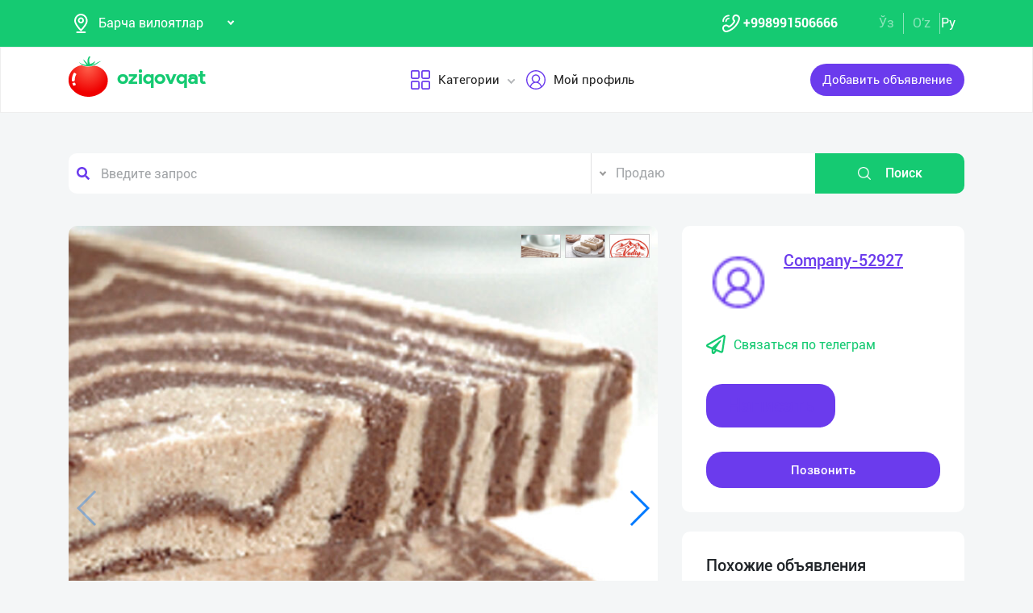

--- FILE ---
content_type: text/html; charset=UTF-8
request_url: https://dev.oziqovqat.com/ru/product/view/vodiy-kunga-boqar-xolvalari-kop-yillik-tajriba-ozgarilmas-sifat--1642228964
body_size: 12926
content:
<!DOCTYPE html>
<html lang="uz"  prefix="og: http://ogp.me/ns#">
    <head>
        <title> Vodiy kunga boqar xolvalari.

— Ko&#039;p yillik tajriba. 
— O&#039;zgarmas sifat va a&#039;lo ta&#039;m. 
— Barcha viloyatlardan savdog Oziqovqat.com</title>
        <meta charset="UTF-8" />
        <meta name="csrf-token" content="jo847owUD7N9NVbElYXlGJiuJgprWSCKkpbCc1Pu">
        <link rel="shortcut icon" href="https://dev.oziqovqat.com/theme/img/tomato.png"/>
        <link rel="stylesheet" href="https://dev.oziqovqat.com/theme/css/additional.css" type="text/css" />
        <link rel="stylesheet" href="https://dev.oziqovqat.com/theme/css/style.css" type="text/css" />
        <link rel="stylesheet" href="https://dev.oziqovqat.com/theme/css/mobile.css" type="text/css" />
        <meta name="csrf-token" content="jo847owUD7N9NVbElYXlGJiuJgprWSCKkpbCc1Pu">
        <meta name="description" content="Vodiy kunga boqar xolvalari.

— Ko&#039;p yillik tajriba. 
— O&#039;zgarmas sifat va a&#039;lo ta&#039;m. 
— Barcha viloyatlardan savdogarlarni xamkorlikga taklif qilamiz.
— Unutmang arzon be illat bo&#039;lmas, qimmat be hikmat bo&#039;lmas."/>
        <meta name="keywords" content="Vodiy kunga boqar xolvalari.

— Ko&#039;p yillik tajriba. 
— O&#039;zgarmas sifat va a&#039;lo ta&#039;m. 
— Barcha viloyatlardan savdogarlarni xamkorlikga taklif qilamiz.
— Unutmang arzon be illat bo&#039;lmas, qimmat be hikmat bo&#039;lmas."/>
        <meta property="og:title" content="Vodiy kunga boqar xolvalari.

— Ko&#039;p yillik tajriba. 
— O&#039;zgarmas sifat va a&#039;lo ta&#039;m. 
— Barcha viloyatlardan savdog" />
        <meta property="og:locale" content="uz_UZ" />
        <meta property="og:locale:alternate" content="ru_RU" />
        <meta property="og:url" content="" />
        <meta property="og:image" content="https://dev.oziqovqat.com/uploads/products/3097/1642228964-92c74106723344a6975769a59c3a08f8.jpg" />
        <meta property="og:type" content="website" />
        <meta name="twitter:card" content="summary_large_image" />
        <link rel="alternate" hreflang="uz" href="https://dev.oziqovqat.com/uz/product/view/vodiy-kunga-boqar-xolvalari-kop-yillik-tajriba-ozgarilmas-sifat--1642228964" />
        <link rel="alternate" hreflang="uz" href="https://dev.oziqovqat.com/uzc/product/view/vodiy-kunga-boqar-xolvalari-kop-yillik-tajriba-ozgarilmas-sifat--1642228964" />
        <link rel="alternate" hreflang="ru" href="https://dev.oziqovqat.com/ru/product/view/vodiy-kunga-boqar-xolvalari-kop-yillik-tajriba-ozgarilmas-sifat--1642228964" />
        <style>
            .my-profile li a {
                font-weight: 600;
            }
            .bold{
                font-weight: 600;
            }
            .spinner {
                display: inline-block;
                opacity: 0;
                width: 0;
                -webkit-transition: opacity 0.25s, width 0.25s;
                -moz-transition: opacity 0.25s, width 0.25s;
                -o-transition: opacity 0.25s, width 0.25s;
                transition: opacity 0.25s, width 0.25s;
            }

            .has-spinner.active {
                cursor:progress;
            }

            .has-spinner.active .spinner {
                opacity: 1;
                width: auto;
            }

            .has-spinner.btn.active .spinner {
                min-width: 20px;
            }
        </style>
          <link rel="stylesheet" href="https://cdnjs.cloudflare.com/ajax/libs/mediaelement/4.2.6/mediaelementplayer.css" />
  <link rel="stylesheet" href="https://cdnjs.cloudflare.com/ajax/libs/fancybox/3.5.7/jquery.fancybox.min.css"/>
  <link rel="stylesheet" href="https://cdnjs.cloudflare.com/ajax/libs/Swiper/4.0.7/css/swiper.min.css"/>
  <style>
    .button_save{
      width: 30px ;
      height: 30px ;
      padding: 0;
      display: flex;
      justify-content: center;
      align-items: center

      }
      .complat-button,.button-modal{
        padding: 7px 18px !important;
        font-size: 14px !important;

      }
      .color-green{
        border-color:#15ca72 !important;
        color: #15ca72 !important;
      }
      [type="radio"]:checked,
[type="radio"]:not(:checked) {
    position: absolute;
    left: -9999px;
}
[type="radio"]:checked + label,
[type="radio"]:not(:checked) + label
{
    position: relative;
    padding-left: 28px;
    cursor: pointer;
    line-height: 20px;
    display: inline-block;
    color: #666;
}
[type="radio"]:checked + label:before,
[type="radio"]:not(:checked) + label:before {
    content: '';
    position: absolute;
    left: 0;
    top: 0;
    width: 18px;
    height: 18px;
    border: 1px solid #ddd;
    border-radius: 100%;
    background: #fff;
}
[type="radio"]:checked + label:after,
[type="radio"]:not(:checked) + label:after {
    content: '';
    width: 12px;
    height: 12px;
    background: #15ca72;
    position: absolute;
    top: 3px;
    left: 3px;
    border-radius: 100%;
    -webkit-transition: all 0.2s ease;
    transition: all 0.2s ease;
}
[type="radio"]:not(:checked) + label:after {
    opacity: 0;
    -webkit-transform: scale(0);
    transform: scale(0);
}
[type="radio"]:checked + label:after {
    opacity: 1;
    -webkit-transform: scale(1);
    transform: scale(1);
}
.send_chat{
  cursor: pointer;
}

    .carousel-gallery {
        width: 100%;
        height: 700px;
        display: -webkit-box;
        display: -ms-flexbox;
        display: flex;
        position: relative;
        z-index: 0;
    }
    .carousel-gallery .swiper-container {
        width: 100%;
        height: 100%;
        position: absolute;
        left: 0;
        top: 0;
    }
    @media (max-width: 991px) {
        .carousel-gallery {
            height: 600px;
        }
    }

    @media (max-width: 767px) {
        .carousel-gallery {
            height: 500px;
        }
    }
    .carousel-gallery .swiper-slide {
        overflow: hidden;
        color: #fff;
    }
    .carousel-gallery .swiper-slide a {
        display: block;
        width: 100%;
        height: 100%;
        border-radius: 4px;
        overflow: hidden;
        position: relative;
        -webkit-box-shadow: 3px 2px 20px 0px rgba(0, 0, 0, 0.2);
        -moz-box-shadow: 3px 2px 20px 0px rgba(0, 0, 0, 0.2);
        box-shadow: 3px 2px 20px 0px rgba(0, 0, 0, 0.2);
    }
    .carousel-gallery .swiper-slide a:hover .image .overlay {
        opacity: 1;
    }
    .carousel-gallery .swiper-slide a .image {
        width: 100%;
        height: 100%;
        background-size: cover;
        background-position: center center;
    }
    .carousel-gallery .swiper-slide a .image .overlay {
        width: 100%;
        height: 100%;
        background-color: rgba(20, 20, 20, 0.8);
        text-align: center;
        opacity: 0;
        -webkit-transition: all 0.2s linear;
        -o-transition: all 0.2s linear;
        transition: all 0.2s linear;
    }
    .carousel-gallery .swiper-slide a .image .overlay em {
        color: #fff;
        font-size: 26px;
        position: relative;
        top: 50%;
        -webkit-transform: translateY(-50%);
        -ms-transform: translateY(-50%);
        -o-transform: translateY(-50%);
        transform: translateY(-50%);
        display: inline-block;
    }
    .swiper-pagination {
        position: absolute;
        top: 10px;
        right: 10px;
        width: auto !important;
        left: auto !important;
        margin: 0;
    }
    .swiper-pagination-bullet {
        padding: 5px 10px;
        border-radius: 0;
        width: auto;
        height: 30px;
        text-align: center;
        line-height: 30px;
        font-size: 12px;
        color:#000;
        opacity: 1;
        background: rgba(0,0,0,0.2);
    }
    .swiper-pagination-bullet-active {
        color:#fff;
        background: #007aff;
    }

  </style>
          <script type="application/ld+json">
  {
  "@context": "https://schema.org/",
  "@type": "Product",
  "name": "Халвы",
  "image": "https://dev.oziqovqat.com/uploads/products/3097/1642228964-92c74106723344a6975769a59c3a08f8.jpg",
  "description": "Vodiy kunga boqar xolvalari.

— Ko'p yillik tajriba. 
— O'zgarmas sifat va a'lo ta'm. 
— Barcha viloyatlardan savdogarlarni xamkorlikga taklif qilamiz.
— Unutmang arzon be illat bo'lmas, qimmat be hikmat bo'lmas.",
  "brand": "Oziqovqat.com",
  "offers": {
    "@type": "Offer",
    "url": "https://dev.oziqovqat.com/ru/product/view/vodiy-kunga-boqar-xolvalari-kop-yillik-tajriba-ozgarilmas-sifat--1642228964",
    "priceCurrency": "UZS",
    "price": "0",
    "priceValidUntil": "2021-04-30",
    "availability": "https://schema.org/InStock",
    "itemCondition": "https://schema.org/NewCondition"
  }
}
  </script>
                <script>
           var language_locale="ru";
        </script>
    </head>
    <body>
        <header class="scroll_height">
	
    <div class="modal auth-modal fade" id="authorization" tabindex="-1" role="dialog"   aria-hidden="true">
        <div class="modal-dialog" role="document">
            <div class="modal-content">
                <button type="button" class="close" data-dismiss="modal" aria-label="Close">
                    <span aria-hidden="true">&times;</span>
                </button>

                <div class="modal-body">
                    <div class="auth_img">
                        <img src="https://dev.oziqovqat.com/theme/img/auth-img.png" alt="auth img" />
                    </div>
                    <div class="auth_form">
                        <h2>Авторизация</h2>
                        <form id="auth_form_phone">
                            <div class="form-group">
                                <div class="form-group">
                                     <label>Укажите Ваш номер телефона</label>
                                    <div class="input">
                                        <button type="button"  class="btn form-control-icon">
                                            <img src="https://dev.oziqovqat.com/theme/img/phone.png" alt="icon" />
                                        </button>
                                                                              <select name="code" class="form-control"  style="min-width: max-content" id="codeSelect">
                                                                                <option  value="+998">UZB</option>
                                                                                  <option  value="+7">RUS</option>
                                                                                  <option  value="+996">KGZ</option>
                                                                                  <option  value="+992">TJK</option>
                                                                                  <option  value="+7">KAZ</option>
                                                                                  <option  value="+93">AFG</option>
                                                                                  <option  value="+993">TKM</option>
                                                                                  <option  value="+994">AZE</option>
                                                                                  <option  value="+375">BLR</option>
                                                                                  <option  value="+380">UKR</option>
                                                                              </select>
                                          <input type="text" class="form-control phone_number22" id="phoneNumberAuth" autocomplete="off" placeholder="" value="+998" />
                                    </div>
                                </div>
                                <div class="form-group">
                                    <label class="check-label">Я принимаю
                                        <a href="/ru/terms-of-use">Правила использования</a>
                                        <input class="check-input" type="checkbox" checked/>
                                        <span class="checkmark"></span>
                                    </label>
                                </div>
                                <button type="submit" id="authFirstStep"  class="btn button_style auth-button  has-spinner" >
                                    Получить код
                                </button>
                            </div>
                        </form>
                    </div>
                </div>
            </div>
        </div>
		</div>
			
    <div class="modal auth-modal fade" id="verificate" tabindex="-1" role="dialog"   aria-hidden="true">
        <div class="modal-dialog" role="document">
            <div class="modal-content">
                <button type="button" class="close" id="close" data-dismiss="modal" aria-label="Close">
                    <span aria-hidden="true" style="font-size: 25px; font-weight: 100"
                            ><i class="fas fa-arrow-left"></i
                        ></span>
                </button>

                <div class="modal-body">
                    <div class="auth_img">
                        <img src="/theme/img/verificate.png" alt="auth img" />
                    </div>
                    <div class="auth_form">
                        <h2>Код из смс</h2>
                        <form id="auth_form_verificate_code">
                            <div class="form-group">
                                <div class="form-group">
                                    <label  >Укажите код и СМС</label>
                                    <div class="for_error"></div>
                                    <div class="input">
                                        <button type="button" class="btn form-control-icon">
                                            <img src="/theme/img/key.png" alt="icon" />
                                        </button>
                                        <input type="text" class="form-control verificate-code" id="codeVerification" placeholder="****"/>
                                    </div>
                                </div>

                                <button type="submit" id="userVerifyBtn" class="btn button_style">
                                    Продолжить
                                </button>
                            </div>
                        </form>
                    </div>
                </div>
            </div>
        </div>
    </div>

    <div class="header_top">
        <div class="container">
            <div class="header-flex-top">
                <div class="header-left">
                    <div class="selected">
                        <div class="select-img">
                            <img src="/theme/img/menu_loc.png" alt="icon" />
												</div>
												
                        <select name="street set-region" class="nice-select">
                            <option value="all"   selected  >Барча вилоятлар</option>
                                                            <option class="bold" value="1" >город Ташкент</option>
                                                            <option class="bold" value="2" >Андижанская область</option>
                                                            <option class="bold" value="4" >Бухарская область</option>
                                                            <option class="bold" value="5" >Джизакская область</option>
                                                            <option class="bold" value="6" >Кашкадарьинская область</option>
                                                            <option class="bold" value="7" >Навоийская область</option>
                                                            <option class="bold" value="8" >Наманганская область</option>
                                                            <option class="bold" value="9" >Самаркандская область</option>
                                                            <option class="bold" value="10" >Сурхандарьинская область</option>
                                                            <option class="bold" value="11" >Сырдарьинская область</option>
                                                            <option class="bold" value="12" >Ташкентская область</option>
                                                            <option class="bold" value="13" >Ферганская область</option>
                                                            <option class="bold" value="14" >Хорезмская область</option>
                                                            <option class="bold" value="15" >Каракалпакстан Республика</option>
                                                            <option class="bold" value="17" >Россия</option>
                                                            <option class="bold" value="18" >Кыргызстан</option>
                                                            <option class="bold" value="19" >Таджикистан</option>
                                                            <option class="bold" value="20" >Казахстан</option>
                                                            <option class="bold" value="21" >Афганистан</option>
                                                            <option class="bold" value="22" >Белоруссия</option>
                                                            <option class="bold" value="23" >Украина</option>
                                                            <option class="bold" value="24" >Азербайджан</option>
                                                            <option class="bold" value="25" >Туркменистан</option>
                                                            <option class="bold" value="26" >Турция</option>
                            
                        </select>
                    </div>
                </div>
                <div class="header-right">
                    <div class="top-nav">
                        <ul class="lists">
                            <li>
                                <a href="#" title="" class="phone-link">
                                        <img src="/theme/img/menu_icon.png" alt="icon" />
										<strong>+998991506666</strong>
                                </a>
                            </li>
                        </ul>
                    </div>
                    <ul class="list-lang">
                        <li>
                            <a href="/uzc/product/view/vodiy-kunga-boqar-xolvalari-kop-yillik-tajriba-ozgarilmas-sifat--1642228964" class="btn button-lang ">Ўз</a>
                        </li>
                        <li>
                            <a href="/uz/product/view/vodiy-kunga-boqar-xolvalari-kop-yillik-tajriba-ozgarilmas-sifat--1642228964" class="btn button-lang ">O'z</a>
                        </li>
                        <li>
                            <a href="/ru/product/view/vodiy-kunga-boqar-xolvalari-kop-yillik-tajriba-ozgarilmas-sifat--1642228964" class="btn button-lang  active  ">
                                Ру
                            </a>
                        </li>
                        <li>
                        <li>
                    </ul>
                </div>
            </div>
        </div>
    </div>
    <div class="header_two"></div>
    <div class="all_header_menu">
        <div class="nav-container">
            <nav class="sina-nav mobile-sidebar" id="navbar" data-top="60">
                <div class="container">
                    <!-- .extension-nav -->
                    <div class="extension-nav">
                        <ul>
                            <li class="posts">
                                                                    <a href=""
                                       data-toggle="modal"
                                       data-target="#authorization"
                                       class="post-button"
                                    ><span class="text"> Добавить объявление </span
                                        ><span class="icon"
                                        ><i class="fas fa-sign-in-alt"></i></span
                                        ></a>
                                                            </li>
                        </ul>
                    </div>
                    <div class="sina-nav-header">
                        <div class="for-but">
                            <button id="menubt" type="button" class="navbar-toggle" data-toggle="collapse" data-target="#navbar-menu">
                                <i class="fa fa-bars"></i>
                            </button>
                        </div>
                        <a class="sina-brand" href="https://dev.oziqovqat.com/ru">
                            <img width="172" height="62" src="https://dev.oziqovqat.com/theme/img/logo.png" alt="" />
                        </a>
                    </div>
                    <!-- .sina-nav-header -->

                    <!-- Collect the nav links, forms, and other content for toggling -->
                    <div class="collapse navbar-collapse" id="navbarNav">
                        <button id="closeMenu">
                            <i class="lnr lnr-exit"></i>
                        </button>

                        <ul class="sina-menu sina-menu-center" data-in="fadeInLeft" data-out="fadeInOut">
                            <li class="dropdown">
                                <a href="#" class="dropdown-toggle" data-toggle="dropdown">
                                    <img width="30" height="30" src="/theme/img/menu_wind.png" alt="Categories" />
                                    Категории
                                </a>
                                <ul class="dropdown-menu">
                                                                            <li class="bold"><a href="/ru/section/choy-va-qahva">Чай и Кофе</a></li>
                                                                            <li class="bold"><a href="/ru/section/konservalar-1">Консервы</a></li>
                                                                            <li class="bold"><a href="/ru/section/bakaleya">Бакалея</a></li>
                                                                            <li class="bold"><a href="/ru/section/tort-va-shirinliklar-1">Торты и сладости</a></li>
                                                                            <li class="bold"><a href="/ru/section/suvlar-1">Напитки</a></li>
                                                                            <li class="bold"><a href="/ru/section/meva-va-sabzavotlar">Фрукты и Овощи</a></li>
                                                                            <li class="bold"><a href="/ru/section/tuxum-va-sut-mahsulotlari">Яйца и молочные изделия</a></li>
                                                                            <li class="bold"><a href="/ru/section/gosht">Мясные</a></li>
                                                                            <li class="bold"><a href="/ru/section/muzlatilgan-mahsulotlar">Замороженные продукты</a></li>
                                                                            <li class="bold"><a href="/ru/section/non-mahsulotlari-1">Хлебобулочное</a></li>
                                                                            <li class="bold"><a href="/ru/section/boshqalar">Другие</a></li>
                                                                            <li class="bold"><a href="/ru/section/yoglar-1">Масла жиры</a></li>
                                                                            <li class="bold"><a href="/ru/section/chipsa-snek-bodroq">Чипсы снэки попкорн</a></li>
                                                                            <li class="bold"><a href="/ru/section/savdo-xodimlari">Торговый кадры</a></li>
                                                                            <li class="bold"><a href="/ru/section/logistika">Логистика</a></li>
                                                                            <li class="bold"><a href="/ru/section/yem-mahsulotlari">Комбикорм</a></li>
                                                                    </ul>
                            </li>


                                                            <li class="dropdown">
                                    <a href="#" data-toggle='modal' data-target='#authorization' ><img src="/theme/img/menu_user.png" alt="user" />Мой профиль</a>
                                </li>
                                                    </ul>
                    </div>
                    <!-- /.navbar-collapse -->
                </div>
                <!-- .container -->
            </nav>
        </div>
    </div>

    <!-- logout model -->
        <div class="modal auth-modal fade" id="logout" tabindex="-1" role="dialog"   aria-hidden="true">
            <div class="modal-dialog" role="document">
                <div class="modal-content">
                    <button type="button" class="close" data-dismiss="modal" aria-label="Close">
                        <span aria-hidden="true">&times;</span>
                    </button>
                    <div class="modal-body">
                        <div class="auth_img">
                            <img src="https://dev.oziqovqat.com/theme/img/illustration.png" alt="illustration" />
                        </div>
                        <div class="auth_form">
                            <h2>Вы вышли из профиля</h2>
                            <form action="/">
                                <div class="form-group">
                                    <div class="form-group">
                                        <a href="/ru/signout">
                                            <span data-toggle="modal" data-target="#verificate" class="btn button_style auth-button">
                                                На главную
                                            </span>
                                        </a>
                                    </div>
                                </div>
                            </form>

                        </div>
                </div>
            </div>
        </div>
        </div>
        <!-- endlogout -->
</header>

        <div class="mobile_footer wt-footer" id="wt-footer">
  <a href="https://dev.oziqovqat.com/ru" class="f-mobile-link">
    <div class="icon"><img src="https://dev.oziqovqat.com/theme/img/mobile-home.svg" alt=""></div>
    <span>Главная</span>
  </a>
  <a class="f-mobile-link f-link-active search_mobile">
    <div class="icon"><img src="https://dev.oziqovqat.com/theme/img/mobile-search.svg" alt=""></div>
    <span>Поиск</span>
  </a>
  <a class="f-mobile-links">
    <div class="mobile-logo"><img src="https://dev.oziqovqat.com/theme/img/mobile-tomato.svg" alt=""></div>
  </a>
  <a href="https://dev.oziqovqat.com/ru/create-add" class="f-mobile-link">
    <div class="icon"><img src="https://dev.oziqovqat.com/theme/img/mobile-plus.svg" alt=""></div>
    <span>Добавить</span>
  </a>
  <a href="https://dev.oziqovqat.com/ru/catalogs" class="f-mobile-link">
    <div class="icon"><img src="https://dev.oziqovqat.com/theme/img/mobile-category.svg" alt=""></div>
    <span>Категории</span>
  </a>
</div>

<div class="mobile_block">
  <div class="block_none">
    <button class="btn block_none_btn">
      <img src="https://dev.oziqovqat.com/theme/img/mobilex.svg" alt="icon">
    </button>
  </div>

  <ul class="mobile_menu pl-0 mb-0">
    <li>
      <a class="mobile_link" href="#">
        <img class="mobile_link_icon" src="https://dev.oziqovqat.com/theme/img/icon-1.svg" alt="icon">
        <span>Мои объявления</span>
      </a>
    </li>
    <li>
      <a class="mobile_link" href="#">
        <img class="mobile_link_icon" src="https://dev.oziqovqat.com/theme/img/icon-2.svg" alt="icon">
        <span>Избранные</span>
      </a>
    </li>
    <li>
      <a class="mobile_link" href="#">
        <img class="mobile_link_icon" src="https://dev.oziqovqat.com/theme/img/icon-3.svg" alt="icon">
        <span>Мой баланс</span>
      </a>
    </li>
    <li>
      <a class="mobile_link" href="#">
        <img class="mobile_link_icon" src="https://dev.oziqovqat.com/theme/img/icon-4.svg" alt="icon">
        <span>Мои подписки</span>
      </a>
    </li>
    <li>
      <a class="mobile_link" data-toggle="collapse" href="#languageMobile" role="button" aria-expanded="false">
        <img class="mobile_link_icon" src="https://dev.oziqovqat.com/theme/img/icon-5.svg" alt="icon">
        <span>Язык</span>
      </a>

      <div class="collapse" id="languageMobile">
        <div class="mobile_lang p-3">
          <a href="#" class="d-flex align-items-center justify-content-between">
            <div class="lang_left d-flex align-items-center">
              <img class="lang_icon" src="https://dev.oziqovqat.com/theme/img/lang_icon-1.svg" alt="icon">
              <span>Ўзбекча</span>
            </div>
            <div class="lang_right text-white">
              <i class="far fa-check-circle"></i>
            </div>
          </a>
          <a href="#" class="d-flex align-items-center justify-content-between active_lang">
            <div class="lang_left d-flex align-items-center">
              <img class="lang_icon" src="https://dev.oziqovqat.com/theme/img/lang_icon-1.svg" alt="icon">
              <span>O'zbekcha</span>
            </div>
            <div class="lang_right text-white">
              <i class="far fa-check-circle"></i>
            </div>
          </a>
          <a href="#" class="d-flex align-items-center justify-content-between">
            <div class="lang_left d-flex align-items-center">
              <img class="lang_icon" src="https://dev.oziqovqat.com/theme/img/lang_icon-2.svg" alt="icon">
              <span>Русский</span>
            </div>
            <div class="lang_right text-white">
              <i class="far fa-check-circle"></i>
            </div>
          </a>
        </div>
      </div>
    </li>
    <li>
      <a class="mobile_link" href="#">
        <img class="mobile_link_icon" src="https://dev.oziqovqat.com/theme/img/icon-6.svg" alt="icon">
        <span>Личные данные</span>
      </a>
    </li>
    <li>
      <a class="mobile_link" href="#">
        <img class="mobile_link_icon" src="https://dev.oziqovqat.com/theme/img/icon-7.svg" alt="icon">
        <span>Новости</span>
      </a>
    </li>
    <li class="d-flex align-items-center justify-content-between">
      <a class="mobile_link" href="#">
        <img class="mobile_link_icon" src="https://dev.oziqovqat.com/theme/img/icon-8.svg" alt="icon">
        <span>Чаты</span>
      </a>
      <div class="message_notification"><i>2</i></div>
    </li>
    <li>
      <a class="mobile_link" href="#">
        <img class="mobile_link_icon" src="https://dev.oziqovqat.com/theme/img/icon-9.svg" alt="icon">
        <span>История реферальных переходов</span>
      </a>
    </li>
    <li>
      <a class="mobile_link" href="#">
        <img class="mobile_link_icon" src="https://dev.oziqovqat.com/theme/img/icon-10.svg" alt="icon">
        <span>Условия использования</span>
      </a>
    </li>
    <li>
      <a class="mobile_link" href="#">
        <img class="mobile_link_icon" src="https://dev.oziqovqat.com/theme/img/icon-11.svg" alt="icon">
        <span>FAQ</span>
      </a>
    </li>
    <li>
      <a class="mobile_link" href="#">
        <img class="mobile_link_icon" src="https://dev.oziqovqat.com/theme/img/icon-12.svg" alt="icon">
        <span>О нас</span>
      </a>
    </li>
    <li>
      <a class="mobile_link" href="#">
        <img class="mobile_link_icon" src="https://dev.oziqovqat.com/theme/img/icon-13.svg" alt="icon">
        <span>Техническая поддержка</span>
      </a>
    </li>
    <li>
      <a class="mobile_link" href="#">
        <img class="mobile_link_icon" src="https://dev.oziqovqat.com/theme/img/icon-14.svg" alt="icon">
        <span>Поделиться приложением</span>
      </a>
    </li>
    <li>
      <a class="mobile_link" href="#">
        <img class="mobile_link_icon" src="https://dev.oziqovqat.com/theme/img/icon-15.svg" alt="icon">
        <span>Выход</span>
      </a>
    </li>
    <li class="m-0 border-top">
      <a class="d-flex align-items-center justify-content-center simplex_mobile" href="#">
        <span class="mr-1">Разработано</span>
        <img class="" src="https://dev.oziqovqat.com/theme/img/mobile-simplex.svg" alt="icon" width="110">
      </a>
    </li>
  </ul>

</div>


<div class="search_mobile_item">
  <div class="search_top">
    <h4 class="mb-0">Поиск</h4>
    <button class="btn search_none_btn">
      <img src="https://dev.oziqovqat.com/theme/img/mobilex.svg" alt="icon">
    </button>
  </div>

  <form class="mobile_search">
    <div class="selector">
      <div class="selector-item">
        <input type="radio" id="radio1" name="selector" class="selector-item_radio" checked>
        <label for="radio1" class="selector-item_label">Продаю</label>
      </div>
      <div class="selector-item">
        <input type="radio" id="radio2" name="selector" class="selector-item_radio">
        <label for="radio2" class="selector-item_label">Покупаю</label>
      </div>
      <div class="selector-item">
        <input type="radio" id="radio3" name="selector" class="selector-item_radio">
        <label for="radio3" class="selector-item_label">Предоставляю услуги</label>
      </div>
    </div>

    <div class="input-group search_input">
      <input type="text" class="form-control" placeholder="Введите запрос">
        <button class="btn search_button" type="button"><i class="fas fa-search"></i></button>
    </div>

  </form>
</div>

            
<section class="card-section">
  <div class="search_box">
    <div class="search-sec">
        <div class="container">
            <form action="/ru/search" method="get" novalidate="novalidate">
                <div class="row">
                    <div class="col-lg-7 col-md-6 col-sm-5 col-9 p-0 for-search-input">
                        <div class="search-input">
                            <img
                            class="fas fa-search text-body"
                            alt="search"
                            src="/theme/img/search.png"
                        />
                        <input type="text" name="key" class="form-control search-slt" placeholder="Введите запрос"  />
                        </div>
                    </div>
                    <div class="col-lg-3 col-md-4 col-sm-5 p-0">
                        <select class="nice-select form-control search-slt" name='type'>
                            <option value="1" >Продаю</option>
                            <option value="2" >Покупаю</option>
                            <option value="3" >Предоставляю услуги </option>
                        </select>
                    </div>
                    <div class="col-lg-2 col-md-2 col-md-2 col-sm-2 for-sea-button col-3 p-0">
                        <button class="for-search-button btn wrn-btn d-block">
                        <img src="/theme/img/search_white.png" alt="search" />
                        Поиск
                        </button>
                    </div>
                </div>
            </form>
        </div>
    </div>
</div>

  <div class="container">
    <div class="modal fade" id="exampleModalCenter" tabindex="-1" role="dialog"  aria-hidden="true">
        <div class="modal-dialog modal-dialog-centered" role="document">
            <div class="modal-content">
                <div class="modal-header">
                    <h5 class="modal-title" id="exampleModalLongTitle">Жалоба на объявление</h5>
                    <button type="button" class="close" data-dismiss="modal" aria-label="Close">
                        <span aria-hidden="true">&times;</span>
                    </button>
                </div>
                <div class="modal-body">
                                          <div class="form-check compain-item pl-0">
                        <p>
                          <input class="form-check-input" type="radio" name="categ" id="categor_id_1" value="2" >
                          <label class="form-check-label" for="categor_id_1">Спам</label>
                        </p>
                      </div>
                                          <div class="form-check compain-item pl-0">
                        <p>
                          <input class="form-check-input" type="radio" name="categ" id="categor_id_2" value="3" >
                          <label class="form-check-label" for="categor_id_2">Неверная рубрика</label>
                        </p>
                      </div>
                                          <div class="form-check compain-item pl-0">
                        <p>
                          <input class="form-check-input" type="radio" name="categ" id="categor_id_3" value="4" >
                          <label class="form-check-label" for="categor_id_3">Запрещенный товар</label>
                        </p>
                      </div>
                                          <div class="form-check compain-item pl-0">
                        <p>
                          <input class="form-check-input" type="radio" name="categ" id="categor_id_4" value="5" >
                          <label class="form-check-label" for="categor_id_4">Неактуальное объявление</label>
                        </p>
                      </div>
                                          <div class="form-check compain-item pl-0">
                        <p>
                          <input class="form-check-input" type="radio" name="categ" id="categor_id_5" value="6" >
                          <label class="form-check-label" for="categor_id_5">Мошенник</label>
                        </p>
                      </div>
                                          <div class="form-check compain-item pl-0">
                        <p>
                          <input class="form-check-input" type="radio" name="categ" id="categor_id_6" value="7" >
                          <label class="form-check-label" for="categor_id_6">Не дозвониться</label>
                        </p>
                      </div>
                                          <div class="form-check compain-item pl-0">
                        <p>
                          <input class="form-check-input" type="radio" name="categ" id="categor_id_7" value="8" >
                          <label class="form-check-label" for="categor_id_7">Ложный объявление</label>
                        </p>
                      </div>
                    
                </div>
                <div class="modal-footer">
                    <button type="button" id="complainSend" class="btn complat-button "disabled >Далее</button>
                </div>
            </div>
        </div>
    </div>
    <div class="card-section-content">
      <div class="row">
        <div class="col-lg-8">
          <div class="products-info">
            <div class="about-img-silider">
                <div class="carousel-gallery">
                    <div class="swiper-container">
                        <div class="swiper-wrapper">
                                                                        <div class="swiper-slide">
                        <a href="https://dev.oziqovqat.com/uploads/products/3097/1642228964-92c74106723344a6975769a59c3a08f8.jpg" data-fancybox="gallery">
                            <div class="image" style="background-image: url(https://dev.oziqovqat.com/uploads/products/3097/1642228964-92c74106723344a6975769a59c3a08f8.jpg)">
                            </div>
                        </a>
                    </div>

                    
                                                              <div class="swiper-slide">
                        <a href="https://dev.oziqovqat.com/uploads/products/3097/gallery/1642228964-1f11f5fc34e2d88b4018fe267859aabc.jpg" data-fancybox="gallery" data-caption="">
                            <div class="image" style="background-image: url(https://dev.oziqovqat.com/uploads/products/3097/gallery/1642228964-1f11f5fc34e2d88b4018fe267859aabc.jpg)">
                            </div>
                        </a>
                    </div>

                                                                            <div class="swiper-slide">
                        <a href="https://dev.oziqovqat.com/uploads/products/3097/gallery/1642228964-0686b5c5664b7ff7c2ab966670eae0a2.jpg" data-fancybox="gallery" data-caption="">
                            <div class="image" style="background-image: url(https://dev.oziqovqat.com/uploads/products/3097/gallery/1642228964-0686b5c5664b7ff7c2ab966670eae0a2.jpg)">
                            </div>
                        </a>
                    </div>

                                                                              <div class="carousel__slide"
                           data-src="https://dev.oziqovqat.com/uploads/products/3097/gallery/1642228964-72cf5b20273f97a8d516e1a28bbe450c.mp4"
                           data-fancybox="gallery"
                           data-caption="Vodiy kunga boq"
                      >
                          <div class="carousel_item">
                            <div class="media-wrapper">
                              <video id="player1" width="100%" height="100%" controls preload="none">
                                <source src="https://dev.oziqovqat.com/uploads/products/3097/gallery/1642228964-72cf5b20273f97a8d516e1a28bbe450c.mp4#t=0.1" type="" />
                              </video>
                            </div>
                          </div>
                        </div>
                                                  </div>

            </div>
            <div class="swiper-pagination"></div>
            <div class="swiper-button-prev"></div>
            <div class="swiper-button-next"></div>
        </div>
        </div>



            <div class="info-footer">
              <div class="prosm">
                <p>Наманганская область,
                  <b style="font-size: 13px">2022-01-17 18:00:00 ч.</b> </p>
                <p>
                  <span><i class="fas fa-eye"></i></span>89
                </p>
              </div>
              <div class="price">
                <p>Цена договорная</p>
              </div>
              <hr />
              <div class="info_text">
                <h5>Краткое описание</h5>
                <p style="white-space: pre-line">
                  Vodiy kunga boqar xolvalari.

— Ko'p yillik tajriba. 
— O'zgarmas sifat va a'lo ta'm. 
— Barcha viloyatlardan savdogarlarni xamkorlikga taklif qilamiz.
— Unutmang arzon be illat bo'lmas, qimmat be hikmat bo'lmas.
                </p>
              </div>

              
                            

                            <div class="info_seller">
								<h5>Спросите у продавца</h5>
								<div class="ask_info">
									<ul>
                      									</ul>
																			<button type="button" class="button-modal btn send_chat"  data-toggle='modal' data-target='#authorization' >
                      Пожаловаться
                    </button>
																	</div>
							</div>
                          </div>
          </div>
        </div>

        <div class="col-lg-4">
          <div class="card-section-rihgt">
            <div class="connect">
                <div class="comp_logo">
                  <div class="logo_img">
                    <img src="https://dev.oziqovqat.com/theme/img/menu_user.png" alt="company logo" />
                  </div>
                                <div class="company_name">

                    <a href="/ru/company/view/52927"><span class="span">Company-52927</span></a>
                  </div>
                								</div>
																  <a href="" class="telegram" data-toggle='modal' data-target='#authorization'>
								                <span><i class="far fa-paper-plane"></i></span>Связаться по телеграм</a>
                <div class="buttons_connect">
									                                      <a href="#" class="telegram" data-toggle='modal' data-target='#authorization'>
                                          <span class="btn button_style bg-green"  data-toggle='modal' data-target='#authorization'>Написать</span>
                                      </a>
									
									 <button class="btn button_style" id="call">Позвонить</button>

                </div>
              </div>

            <ul id="errors" style="position: fixed;bottom: 7%;right: 3%;list-style: none;"></ul>
            <div class="products_lists_block">
              <h5 class="list_title">Похожие объявления</h5>
              <div class="products_lists">
                                                <div class="product_list_item">
                  <div class="products_img">
                                        <img src="https://dev.oziqovqat.com/uploads/products/15357/r8l3rYzqC7x4.jpg" alt="Abobil бренди" style="object-fit: contain" />
                  </div>
                  <div class="products_name">
                    <a href="/ru/product/view/15357">
                      <div class="product_title">
                        <p>&quot;Abobil&quot; бренди</p>
                      </div>
                      
                      <span class="region">город Ташкент</span>
                    </a>
                  </div>
                </div>
								                <hr />
								                                <div class="product_list_item">
                  <div class="products_img">
                                        <img src="https://dev.oziqovqat.com/uploads/products/15304/JbMniXucrRKH.jpg" alt="Шоколад сотамиз" style="object-fit: contain" />
                  </div>
                  <div class="products_name">
                    <a href="/ru/product/view/15304">
                      <div class="product_title">
                        <p>Шоколад сотамиз</p>
                      </div>
                      
                      <span class="region">город Ташкент</span>
                    </a>
                  </div>
                </div>
								                <hr />
								                                <div class="product_list_item">
                  <div class="products_img">
                                        <img src="https://dev.oziqovqat.com/uploads/products/15516/hji857mj05LH.jpg" alt="PROGUM TICARET " style="object-fit: contain" />
                  </div>
                  <div class="products_name">
                    <a href="/ru/product/view/15516">
                      <div class="product_title">
                        <p>PROGUM TICARET </p>
                      </div>
                      
                      <span class="region">город Ташкент</span>
                    </a>
                  </div>
                </div>
								                <hr />
								                                <div class="product_list_item">
                  <div class="products_img">
                                        <img src="https://dev.oziqovqat.com/uploads/products/15168/2mkzyY0KnV49.jpg" alt="Туркманистон да" style="object-fit: contain" />
                  </div>
                  <div class="products_name">
                    <a href="/ru/product/view/15168">
                      <div class="product_title">
                        <p>Туркманистон да</p>
                      </div>
                      
                      <span class="region">город Ташкент</span>
                    </a>
                  </div>
                </div>
								                <hr />
								                                <div class="product_list_item">
                  <div class="products_img">
                                        <img src="https://dev.oziqovqat.com/uploads/products/15480/D4KGEWZ1aRQc.jpg" alt="Toretto фирма" style="object-fit: contain" />
                  </div>
                  <div class="products_name">
                    <a href="/ru/product/view/15480">
                      <div class="product_title">
                        <p>&quot;Toretto&quot; фирма</p>
                      </div>
                      
                      <span class="region">город Ташкент</span>
                    </a>
                  </div>
                </div>
								                <hr />
								                                <div class="product_list_item">
                  <div class="products_img">
                                        <img src="https://dev.oziqovqat.com/uploads/products/15451/RH0mCmlHYbXo.jpg" alt="ЎЗБЕКИСТОН БЎЙЛ" style="object-fit: contain" />
                  </div>
                  <div class="products_name">
                    <a href="/ru/product/view/15451">
                      <div class="product_title">
                        <p>ЎЗБЕКИСТОН БЎЙЛ</p>
                      </div>
                      
                      <span class="region">город Ташкент</span>
                    </a>
                  </div>
                </div>
								                <hr />
								                                <div class="product_list_item">
                  <div class="products_img">
                                        <img src="https://dev.oziqovqat.com/uploads/products/15497/DRxPWOPWLNGB.jpg" alt="Тошкент шаҳрида" style="object-fit: contain" />
                  </div>
                  <div class="products_name">
                    <a href="/ru/product/view/15497">
                      <div class="product_title">
                        <p>Тошкент шаҳрида</p>
                      </div>
                      
                      <span class="region">город Ташкент</span>
                    </a>
                  </div>
                </div>
								                <hr />
								                                <div class="product_list_item">
                  <div class="products_img">
                                        <img src="https://dev.oziqovqat.com/uploads/products/15519/HnQsw3JEK0TT.jpg" alt="ISROILOV SWEETS" style="object-fit: contain" />
                  </div>
                  <div class="products_name">
                    <a href="/ru/product/view/15519">
                      <div class="product_title">
                        <p>ISROILOV SWEETS</p>
                      </div>
                      
                      <span class="region">город Ташкент</span>
                    </a>
                  </div>
                </div>
								                <hr />
								                                <div class="product_list_item">
                  <div class="products_img">
                                        <img src="https://dev.oziqovqat.com/uploads/products/15395/CT0ShUxQKGtz.jpg" alt="Қозоқистондаги " style="object-fit: contain" />
                  </div>
                  <div class="products_name">
                    <a href="/ru/product/view/15395">
                      <div class="product_title">
                        <p>Қозоқистондаги </p>
                      </div>
                      
                      <span class="region">город Ташкент</span>
                    </a>
                  </div>
                </div>
								                <hr />
								                                <div class="product_list_item">
                  <div class="products_img">
                                        <img src="https://dev.oziqovqat.com/uploads/products/15483/TKhRAdsSGKRa.jpg" alt="Сифатли қандола" style="object-fit: contain" />
                  </div>
                  <div class="products_name">
                    <a href="/ru/product/view/15483">
                      <div class="product_title">
                        <p>Сифатли қандола</p>
                      </div>
                      
                      <span class="region">город Ташкент</span>
                    </a>
                  </div>
                </div>
								                <hr />
								                                <div class="product_list_item">
                  <div class="products_img">
                                        <img src="https://dev.oziqovqat.com/uploads/products/15281/1764932966-eabdbbd0033a0e5373875139b527ac80.png" alt="Ғайриоддий таъм" style="object-fit: contain" />
                  </div>
                  <div class="products_name">
                    <a href="/ru/product/view/gairioddii-tamga-ega-myusli-batoncalar-everyday-gigantni-taklif--1768202866">
                      <div class="product_title">
                        <p>Ғайриоддий таъм</p>
                      </div>
                      
                      <span class="region">город Ташкент</span>
                    </a>
                  </div>
                </div>
								                <hr />
								                                <div class="product_list_item">
                  <div class="products_img">
                                        <img src="https://dev.oziqovqat.com/uploads/products/15476/ofShGuQMEaGC.jpg" alt="Бизда катта акц" style="object-fit: contain" />
                  </div>
                  <div class="products_name">
                    <a href="/ru/product/view/15476">
                      <div class="product_title">
                        <p>Бизда катта акц</p>
                      </div>
                      
                      <span class="region">город Ташкент</span>
                    </a>
                  </div>
                </div>
								                <hr />
								                                <div class="product_list_item">
                  <div class="products_img">
                                        <img src="https://dev.oziqovqat.com/uploads/products/15500/j4ESDngV3Dku.jpg" alt="Shirin Mazzali" style="object-fit: contain" />
                  </div>
                  <div class="products_name">
                    <a href="/ru/product/view/15500">
                      <div class="product_title">
                        <p>&quot;Shirin Mazzali</p>
                      </div>
                      
                      <span class="region">Бухарская область</span>
                    </a>
                  </div>
                </div>
								                <hr />
								                                <div class="product_list_item">
                  <div class="products_img">
                                        <img src="https://dev.oziqovqat.com/uploads/products/15295/XetOTWVyF5n9.jpg" alt="Катта акция!!
" style="object-fit: contain" />
                  </div>
                  <div class="products_name">
                    <a href="/ru/product/view/katta-akciya-finger-brendi-ostida-islab-ciqarilayotgan-sifatli-c-1765786656">
                      <div class="product_title">
                        <p>Катта акция!!
</p>
                      </div>
                      
                      <span class="region">Андижанская область</span>
                    </a>
                  </div>
                </div>
								                <hr />
								                                <div class="product_list_item">
                  <div class="products_img">
                                        <img src="https://dev.oziqovqat.com/uploads/products/15493/OorpHZl01G1C.jpg" alt="ISROILOV SWEET" style="object-fit: contain" />
                  </div>
                  <div class="products_name">
                    <a href="/ru/product/view/15493">
                      <div class="product_title">
                        <p>&quot;ISROILOV SWEET</p>
                      </div>
                      
                      <span class="region">город Ташкент</span>
                    </a>
                  </div>
                </div>
								                <hr />
								                                <div class="product_list_item">
                  <div class="products_img">
                                        <img src="https://dev.oziqovqat.com/uploads/products/15518/8pySR7dqVfNF.jpg" alt="Хурматли тадбир" style="object-fit: contain" />
                  </div>
                  <div class="products_name">
                    <a href="/ru/product/view/15518">
                      <div class="product_title">
                        <p>Хурматли тадбир</p>
                      </div>
                      
                      <span class="region">город Ташкент</span>
                    </a>
                  </div>
                </div>
								                <hr />
								                                <div class="product_list_item">
                  <div class="products_img">
                                        <img src="https://dev.oziqovqat.com/uploads/products/15455/OJjGivm95a6E.jpg" alt="Хитойда ишлаб ч" style="object-fit: contain" />
                  </div>
                  <div class="products_name">
                    <a href="/ru/product/view/15455">
                      <div class="product_title">
                        <p>Хитойда ишлаб ч</p>
                      </div>
                      
                      <span class="region">Бухарская область</span>
                    </a>
                  </div>
                </div>
								                <hr />
								                                <div class="product_list_item">
                  <div class="products_img">
                                        <img src="https://dev.oziqovqat.com/uploads/products/15479/Pl2r5nQPZNjs.jpg" alt="Ишлаб чиқарувчи" style="object-fit: contain" />
                  </div>
                  <div class="products_name">
                    <a href="/ru/product/view/15479">
                      <div class="product_title">
                        <p>Ишлаб чиқарувчи</p>
                      </div>
                      
                      <span class="region">город Ташкент</span>
                    </a>
                  </div>
                </div>
								                <hr />
								                                <div class="product_list_item">
                  <div class="products_img">
                                        <img src="https://dev.oziqovqat.com/uploads/products/15355/zJeJy5iHocgE.jpg" alt="Шоколад “BON BO" style="object-fit: contain" />
                  </div>
                  <div class="products_name">
                    <a href="/ru/product/view/15355">
                      <div class="product_title">
                        <p>Шоколад “BON BO</p>
                      </div>
                      
                      <span class="region">город Ташкент</span>
                    </a>
                  </div>
                </div>
								                <hr />
								                                <div class="product_list_item">
                  <div class="products_img">
                                        <img src="https://dev.oziqovqat.com/uploads/products/15383/keYyMe9x1YWe.jpg" alt="Polly Sweet б" style="object-fit: contain" />
                  </div>
                  <div class="products_name">
                    <a href="/ru/product/view/15383">
                      <div class="product_title">
                        <p>&quot;Polly Sweet&quot; б</p>
                      </div>
                      
                      <span class="region">город Ташкент</span>
                    </a>
                  </div>
                </div>
								                <hr />
								
              </div>
            </div>
          </div>
        </div>
      </div>
    </div>
  </div>
</section>
        <footer class="footer">
    <div class="container">
        <div class="footer_main">
            <div class="footer_main_left">
                <div class="footer_logo">
                    <div class="footer_logo_img">
                        <a href="/ru">
                                <img height="52" width="172" src="https://dev.oziqovqat.com/theme/img/logo.png" alt="footer-logo">
                            </a>
                    </div>
                    <div class="footer-info">
                        <h1 class="bold" style="font-size:14px"><span>Oziqovqat.com  </span>
                            Сайт для оптовых покупателей и продавцов. Помогаем компаниям малого и среднего бизнеса Узбекистана и СНГ быстро найти лучших поставщиков и новых клиентов, продвигать свою продукцию в интернете.
                        </h1>
                    </div>
                    <div class="sotcial">
                        <div class="sot-item">
                            <a href="https://t.me/oziq_ovqat" title=""><i class="fab fa-telegram-plane"></i></a>
                            <a href="https://www.facebook.com/oziqovqatuz" title=""><i class="fab fa-facebook-f"></i></a>
                            <a href="https://www.instagram.com/oziqovqat.uz/ " title=""><i class="fab fa-instagram"></i></a>
                        </div>
                    </div>
                </div>
            </div>
            <div class="footer_main_center">
                <div class="content_footer_menu my-profile">
                    <ul>
                        <li><h3><a class="" href="/ru/about-us">О нас</a></h3></li>
                        <li><h3><a class="" href="/ru/posts">Новости</a></h3></li>
                        <li><h3><a class="" href="/ru/faq">FAQ</a></h3></li>
                        <li><h3><a class="" href="/ru/terms-of-use">Условия использования</a></h3></li>
                        <li><h3><a class="" href="/ru/privacy-policy">Политика конфиденциальности</a></h3></li>
                        <li><h3><a class="" href="/ru/support">Техническая поддержка</a></h3></li>
                    </ul>
                </div>
            </div>
            <div class="footer_main_right">
                <div class="main-prog">
                    <h6>Скачивайте наше приложение</h6>
                    <div class="top-prog">
                        <a href="https://oziqovqat.com/s/ios" title="" >
                            <div class="prog-img"><img width="159" height="50" src="https://dev.oziqovqat.com/theme/img/appstore.png" alt="download ios app"></div>
                        </a>
                        <a href="https://oziqovqat.com/s/android" title="" >
                            <div class="prog-img"><img width="159" height="50"  src="https://dev.oziqovqat.com/theme/img/google.png" alt="download android app"></div>
                        </a>

                    </div>
                </div>
                <div class="contact-us">
                    <div class="phone">
                        <h6><img src="https://dev.oziqovqat.com/theme/img/footer_call.png" alt="call"> Контактные телефоны</h6>
                        <ul>
                            <li>
                                <span class="bold">+998991506666</span>
                            </li>
                            <li>
                                <span class="bold"> </span>

                            </li>

                        </ul>
                    </div>
                    <div class="email">
                        <h6><img src="https://dev.oziqovqat.com/theme/img/footer_mail.png" alt="mail">Электронная почта</h6>
                        <ul>
                            <li>
                                <a href="mailto:info@oziqovqat.com" class="bold">info@oziqovqat.uz</a>
                            </li>

                        </ul>
                    </div>
                </div>
            </div>
        </div>
    </div>
    <div class="footer-bottom">
        <div class="container">
            <div class="footer_bottom_main">
                <div class="main-payme">
                    <span>Мы принимаем к оплате</span>
                    <div class="top-payme">
                        <a href="#" title="" >
                        <img src="https://dev.oziqovqat.com/theme/img/payme.png" alt="payme">
                    </a>
                        <a href="#" title="" >
                        <img src="https://dev.oziqovqat.com/theme/img/click.png" alt="click">
                    </a>

                        <a href="#" title="" >
                        <img src="https://dev.oziqovqat.com/theme/img/paynet.png" alt="paynet">
                    </a>
                    </div>
                </div>
                <div class="creator_by">
                    <span>Разработка <a target="_blank" href="https://simplex.uz?ref_src=oziqovqat.com"><img width="104" height="30" src="https://dev.oziqovqat.com/theme/img/simplex.png" alt="simplex logo"></a></span>
                </div>
            </div>
        </div>
    </div>
</footer>
<script src="/theme/js/script.js"></script>
<script src="/theme/js/main.js"></script>
<script>




  $('#formid').on('keyup keypress', function(e) {
  var keyCode = e.keyCode || e.which;
  if (keyCode === 13) {
    e.preventDefault();
    return false;
  }
});

(function ($) {
    $('.has-spinner').attr("disabled", true);
    $('#userVerifyBtn').attr("disabled", true);
    $('#codeVerification').keyup((e) => {
      if (e.target.value && e.target.value.length >=4) {
        $('#userVerifyBtn').attr("disabled", false);
      } else {
        $('#userVerifyBtn').attr("disabled", true);
      }
    });
    $('#phoneNumberAuth').keyup( (e) => {
      if (e.target.value && e.target.value.length >=13) {
        $('#authFirstStep').attr("disabled", false);
      } else {
        $('#authFirstStep').attr("disabled", true);
      }
    });



    $.fn.buttonLoader = function (action) {
        var self = $(this);
        if (action == 'start') {
            if ($(self).attr("disabled") == "disabled") {
                return false;
            }
            $('.has-spinner').attr("disabled", true);
            $(self).attr('data-btn-text', $(self).text());
            var text = 'Идёт отправка';
            console.log($(self).attr('data-load-text'));
            if($(self).attr('data-load-text') != undefined && $(self).attr('data-load-text') != ""){
                var text = $(self).attr('data-load-text');
            }
            $(self).html('<span class="spinner"><i class="fa fa-spinner fa-spin" title="Идёт отправка"></i></span> '+text);
            $(self).addClass('active');
        }
        if (action == 'stop') {
            $(self).html($(self).attr('data-btn-text'));
            $(self).removeClass('active');
            $('.has-spinner').attr("disabled", false);
        }
    }
})(jQuery);
$(document).ready(function () {

    $('.has-spinner').click(function () {

        var btn = $(this);
        $(btn).buttonLoader('start');
        setTimeout(function () {
            $(btn).buttonLoader('stop');
        },7000);
    });
});
</script>
<script>
            $("#close").on('click', function(e){
								$('#phoneNumberAuth').val(null);
            });
</script>

<script>
  $('#phoneNumberAuth').keyup(function(){
    $('#codeSelect option[value="'+$(this).val()+'"]').prop("selected",true).trigger("change");

  });
  $('.phone_number22').mask('+000 00 0000000');
</script>
          <script src="https://cdnjs.cloudflare.com/ajax/libs/mediaelement/4.2.6/mediaelement-and-player.min.js"></script>
  <script src="https://cdnjs.cloudflare.com/ajax/libs/Swiper/4.5.1/js/swiper.min.js"></script>
  <script src="https://cdnjs.cloudflare.com/ajax/libs/fancybox/3.5.7/jquery.fancybox.min.js"></script>
  <script>

  $(document).ready(function(){
    $('.send_chat').on('click', function(){
      $("#errors").html("<li class='alert alert-danger'>Siz ro'yxatdan o'tmagansiz!</li>")
          setTimeout(function(){  $("#errors li").fadeOut('slow');  }, 3000);
          setTimeout(function(){  $("#errors").html('')  }, 5000);
    })
		$('#call').on('click',function () {
			$(this).text('+998934920770');
		})
    $('.company_name .button_save').on('click', function()  {
      $('.company_name .span').attr('contenteditable', 'false');
      let text = $("#companyName").text();
      $.post('/ru/product/change', {
        text: text,
        "_token": $('meta[name="csrf-token"]').attr('content')
      }, function(response) {
        if (response.status == 'ok') {
          window.location.reload();
        }
      });
    });
    $('.company_name .pencil-company').on('click', function() {
			$('.teg').removeAttr('href');
      $('.company_name .span').attr('contenteditable', 'true');
      $('.company_name .span').focus();
      $('.company_name .pencil-company').addClass('d-none');
      $('.company_name .button_style').removeClass('d-none');
    });
  });
  jQuery(document).ready(function($){
      var menu = [];
      jQuery('.swiper-slide').each( function(index){
          menu.push( jQuery(this).find('a').attr("href") );
      });
      $(function(){

          var swiper = new Swiper('.carousel-gallery .swiper-container', {
              effect: 'slide',
              speed: 900,
              parallax: true,
              slidesPerView: 1,
              spaceBetween: 20,
              simulateTouch: true,
              autoplay: {
                  delay: 5000,
                  stopOnLastSlide: false,
                  disableOnInteraction: false
              },
              pagination: {
                  el: '.swiper-pagination',
                  clickable: true,
                  renderBullet: function (index, className) {
                      return '<span class="' + className + '" style="background-image:url(' + (menu[index]) + ');background-size:cover; width:50px; border:1px solid #ccc; margin-left:5px"></span>';
                  },
              },
              navigation: {
                  nextEl: '.swiper-button-next',
                  prevEl: '.swiper-button-prev',
              },
              breakpoints: {
                  // when window width is <= 320px
                  320: {
                      slidesPerView: 1,
                      spaceBetween: 5
                  },
                  // when window width is <= 480px
                  425: {
                      slidesPerView: 1,
                      spaceBetween: 10
                  },
                  // when window width is <= 640px
                  768: {
                      slidesPerView: 1,
                      spaceBetween: 20
                  }
              }
          });



      });
  });

	$(document).on("change",".form-check-input",function (e) {
		console.log("3097");
		e.preventDefault();
				$.ajax({
					url: "https://dev.oziqovqat.com/ruget-complain",
					type: "post",
						data:{
							"_token"  :   "jo847owUD7N9NVbElYXlGJiuJgprWSCKkpbCc1Pu",
							"pr_id"   :   "3097",
							code      :   $(this).val(),
						}
				});
				$("#complainSend").on("click",function () {
							$('#exampleModalCenter').modal('hide');
				});
	});
  $(document).ready(function(){
    $(document).on('change','.form-check .form-check-input', function(){
      $('#complainSend').addClass('color-green');
      $('#complainSend').removeAttr('disabled');
    })


  })

  var mediaElements = document.querySelectorAll("video, audio");

  for (var i = 0, total = mediaElements.length; i < total; i++) {
    var features = [
      "playpause",
      "current",
      "progress",
      "duration",
      "volume",
      "chromecast",
      "fullscreen",
    ];

    new MediaElementPlayer(mediaElements[i], {
      // This is needed to make Jump Forward to work correctly
      pluginPath: "https://cdnjs.cloudflare.com/ajax/libs/mediaelement/4.2.6/",
      shimScriptAccess: "always",
      autoRewind: false,
      features: features,
    });
  }

</script>

        <script type="application/ld+json"> {   "@context": "http://schema.org",   "@type": "Organization",   "url": "http://www.oziqovqat.com",   "logo": "https://oziqovqat.com/theme/img/logo.png" }</script>

    </body>
</html>


--- FILE ---
content_type: image/svg+xml
request_url: https://dev.oziqovqat.com/theme/img/mobile-search.svg
body_size: 1014
content:
<svg id="Icon_Favorite_Filled" data-name="Icon / Favorite / Filled" xmlns="http://www.w3.org/2000/svg" width="24" height="24" viewBox="0 0 24 24">
  <rect id="Box" width="24" height="24" fill="none"/>
  <g id="Сгруппировать_457" data-name="Сгруппировать 457" transform="translate(2 2)">
    <path id="Контур_2752" data-name="Контур 2752" d="M20,18.248a1.763,1.763,0,0,1-3.009,1.246L11.66,14.163a7.653,7.653,0,1,1,2.493-2.493L19.484,17A1.751,1.751,0,0,1,20,18.248ZM1.172,7.657A6.475,6.475,0,1,0,7.646,1.183,6.482,6.482,0,0,0,1.172,7.657ZM18.828,18.248a.587.587,0,0,0-.173-.418l-5.2-5.2a7.716,7.716,0,0,1-.836.836l5.2,5.2a.591.591,0,0,0,1.009-.418Z" transform="translate(0 -0.011)" fill="#26c165"/>
    <path id="Контур_2753" data-name="Контур 2753" d="M180.75,65.554a5.293,5.293,0,1,1,5.293,5.293,5.3,5.3,0,0,1-5.293-5.293Zm1.172,0a4.121,4.121,0,1,0,4.121-4.121,4.126,4.126,0,0,0-4.121,4.121Z" transform="translate(-178.396 -57.907)" fill="#26c165"/>
  </g>
</svg>
